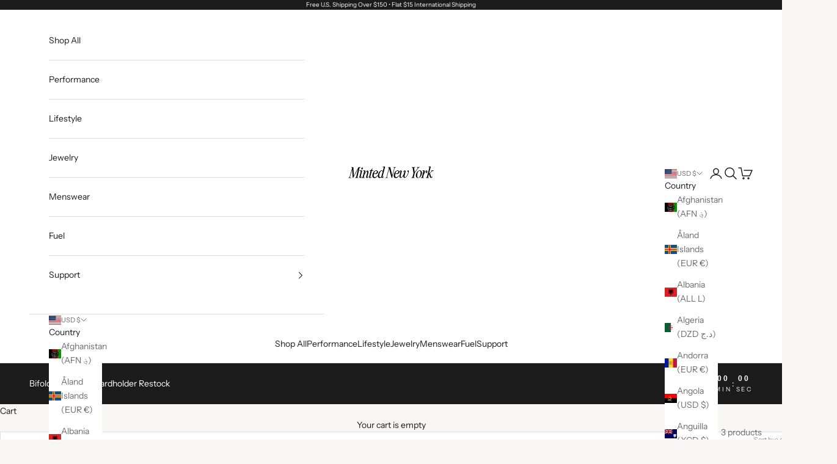

--- FILE ---
content_type: application/x-javascript
request_url: https://app.cart-bot.net/public/status/shop/minted-new-york.myshopify.com.js?1769913619
body_size: -302
content:
var giftbee_settings_updated='1743099050c';

--- FILE ---
content_type: text/javascript
request_url: https://cdn.shopify.com/extensions/019c150c-1c4c-78bb-8ed7-4ca35b4e9a50/hitsy-progress-bar-50/assets/main.js
body_size: 8322
content:
function hitsyFormatMoney(amount) {
  const moneyFormat = window.hitsyPriceFormat;

  const formatPattern = /{{\s*(\w+)\s*}}/;
  const formatType = moneyFormat.match(formatPattern)?.[1] || "amount";

  const formatWithDelimiters = (
    num,
    decimalPlaces = 2,
    thousandsSeparator = ",",
    decimalSeparator = ".",
  ) => {
    if (typeof num === "string") num = Number(num);
    if (isNaN(num) || num == null) return "0";

    num = num.toFixed(decimalPlaces);
    const [integerPart, decimalPart] = num.split(".");

    return (
      integerPart.replace(
        /(\d)(?=(\d{3})+(?!\d))/g,
        `$1${thousandsSeparator}`,
      ) + (decimalPart ? `${decimalSeparator}${decimalPart}` : "")
    );
  };

  const formatMapping = {
    amount: formatWithDelimiters(amount, 2),
    amount_no_decimals: formatWithDelimiters(amount, 0),
    amount_no_decimals_with_space_separator: formatWithDelimiters(
      amount,
      0,
      " ",
    ),
    amount_with_comma_separator: formatWithDelimiters(amount, 2, ".", ","),
    amount_no_decimals_with_comma_separator: formatWithDelimiters(
      amount,
      0,
      ".",
    ),
    amount_with_apostrophe_separator: formatWithDelimiters(amount, 2, "'", "."),
    amount_with_space_separator: formatWithDelimiters(amount, 2, " ", ","),
    amount_with_period_and_space_separator: formatWithDelimiters(
      amount,
      2,
      " ",
      ".",
    ),
  };

  return moneyFormat.replace(
    formatPattern,
    formatMapping[formatType] || formatMapping.amount,
  );
}

function getAmount(config) {
  const rewardBasis = config.rewardBasis;
  const cart = window.hitsyCart;

  if (rewardBasis === "cart-total") {
    const amount =
      config.discountSetup === "auto"
        ? cart.original_total_price
        : cart.items_subtotal_price;
    return amount / 100;
  } else {
    return cart.item_count;
  }
}

let lastKnownGifts = new Map();
function getHitsyCart(config, cart) {
  const lastKnownGiftCount = Array.from(lastKnownGifts.values()).reduce(
    (sum, quantity) => sum + quantity,
    0,
  );
  const currentFreeGiftCount = cart.items
    .filter((item) => item.final_price === 0)
    .reduce((sum, item) => sum + item.quantity, 0);
  let notCountKnownGifts = false;
  if (lastKnownGiftCount > currentFreeGiftCount) {
    notCountKnownGifts = true;
  } else {
    lastKnownGifts = new Map();
  }
  cart.items = cart.items
    .filter((item) => {
      if (
        notCountKnownGifts &&
        lastKnownGifts.get(item.variant_id) === item.quantity
      ) {
        lastKnownGifts.delete(item.variant_id);
        return false;
      }
      if (item.final_price === 0) {
        lastKnownGifts.set(item.variant_id, item.quantity);
        return false;
      }
      const excludedIds = config.excludedProducts.map((id) => {
        const list = id.split("/");
        return list[list.length - 1];
      });
      return !excludedIds.includes(item.product_id.toString());
    })
    .map((item) => {
      if (notCountKnownGifts && lastKnownGifts.has(item.variant_id)) {
        const giftCount = lastKnownGifts.get(item.variant_id);
        lastKnownGifts.delete(item.variant_id);
        return {
          ...item,
          quantity: item.quantity - giftCount,
        };
      } else {
        return item;
      }
    });
  cart.item_count = cart.items.reduce((sum, item) => sum + item.quantity, 0);
  cart.original_total_price = cart.items.reduce(
    (sum, item) => sum + item.original_line_price,
    0,
  );
  cart.items_subtotal_price = cart.items.reduce(
    (sum, item) => sum + item.final_line_price,
    0,
  );

  return cart;
}

function hitsyLog(log) {
  if (!window.HitsyLogs) {
    window.HitsyLogs = [];
  }
  window.HitsyLogs.push(log);
}

function createTexts(configIndex) {
  const config = window.hitsyProgress[configIndex];

  const rewardBasis = config.rewardBasis;
  const tiers =
    rewardBasis === "cart-total"
      ? config.tiersCartTotal
      : config.tiersNumberOfItems;
  const amount = getAmount(config);

  const currentTierIndex = tiers
    .map((tier) => tier.amount)
    .reduceRight((foundIndex, amountValue, index) => {
      return foundIndex === -1 && amountValue <= amount ? index : foundIndex;
    }, -1);
  const isLastTier = currentTierIndex === tiers.length - 1;

  const nextTier =
    currentTierIndex === -1
      ? tiers[0]
      : isLastTier
        ? null
        : tiers[currentTierIndex + 1];
  const previousTier = currentTierIndex > -1 ? tiers[currentTierIndex] : null;
  const afterText = previousTier?.textAfterAchieving || "";

  if (!nextTier) return ["", afterText];

  const leftAmount = nextTier.amount - amount;
  const formattedAmount =
    rewardBasis === "cart-total"
      ? hitsyFormatMoney(leftAmount)
      : leftAmount.toString();
  const beforeText = nextTier.textBeforeAchieving.replace(
    "{amount}",
    formattedAmount,
  );

  return [beforeText, afterText];
}

const hitsyText = "hitsy-text";

class HitsyText extends HTMLElement {
  connectedCallback() {
    this.render();
  }

  static get observedAttributes() {
    return ["text"];
  }

  attributeChangedCallback(name, oldValue, newValue) {
    if (name === "text" && oldValue !== newValue) {
      this.updateText(newValue);
    }
  }

  render() {
    if (this.hasChildNodes()) return;

    const config = window.hitsyProgress[this.getAttribute("configIndex")];
    const textType = this.getAttribute("textType");
    const textAlign =
      textType === "before"
        ? config.inProgressTextAlign
        : config.achievedTextAlign;
    const textSize = config.textSize;
    const textColor = config.textColor;
    const text = this.getAttribute("text") || "";

    this.textView = document.createElement("div");
    this.textView.style.width = "100%";
    this.textView.style.textAlign = textAlign;
    this.textView.style.lineHeight = 1.5;
    this.textView.style.fontSize = `${textSize}px`;
    this.textView.style.color = textColor;
    this.textView.innerHTML = text;

    this.appendChild(this.textView);
  }

  updateText(text) {
    if (text) {
      this.style.display = "block";
      this.textView.innerHTML = text;
    } else {
      this.style.display = "none";
    }
  }
}

customElements.define(hitsyText, HitsyText);

const hitsyIcon = "hitsy-icon";

const freeShippingIcon = `<svg xmlns="http://www.w3.org/2000/svg" viewBox="0 0 20 20"><path fill-rule="evenodd" d="M4 5.25a.75.75 0 0 1 .75-.75h6.991a2.75 2.75 0 0 1 2.645 1.995l.427 1.494a.25.25 0 0 0 .18.173l1.681.421a1.75 1.75 0 0 1 1.326 1.698v1.219a1.75 1.75 0 0 1-1.032 1.597 2.5 2.5 0 1 1-4.955.153h-3.025a2.5 2.5 0 1 1-4.78-.75h-.458a.75.75 0 0 1 0-1.5h2.5c.03 0 .06.002.088.005a2.493 2.493 0 0 1 1.947.745h4.43a2.493 2.493 0 0 1 1.785-.75c.698 0 1.33.286 1.783.748a.25.25 0 0 0 .217-.248v-1.22a.25.25 0 0 0-.19-.242l-1.682-.42a1.75 1.75 0 0 1-1.258-1.217l-.427-1.494a1.25 1.25 0 0 0-1.202-.907h-6.991a.75.75 0 0 1-.75-.75Zm2.5 9.25a1 1 0 1 0 0-2 1 1 0 0 0 0 2Zm8 0a1 1 0 1 0 0-2 1 1 0 0 0 0 2Z"/><path d="M3.25 8a.75.75 0 0 0 0 1.5h5a.75.75 0 0 0 0-1.5h-5Z"/></svg>`;
const discountIcon = `<svg xmlns="http://www.w3.org/2000/svg" viewBox="0 0 20 20"><path d="M12.78 8.28a.75.75 0 0 0-1.06-1.06l-4.5 4.5a.75.75 0 1 0 1.06 1.06l4.5-4.5Z"/><path d="M9 8a1 1 0 1 1-2 0 1 1 0 0 1 2 0Z"/><path d="M12 13a1 1 0 1 0 0-2 1 1 0 0 0 0 2Z"/><path fill-rule="evenodd" d="M12.094 3.514c-.822-1.79-3.366-1.79-4.188 0a.804.804 0 0 1-1.011.42c-1.848-.686-3.647 1.113-2.962 2.96a.804.804 0 0 1-.419 1.012c-1.79.822-1.79 3.366 0 4.188a.805.805 0 0 1 .42 1.011c-.686 1.848 1.113 3.647 2.96 2.962a.805.805 0 0 1 1.012.419c.822 1.79 3.366 1.79 4.188 0a.805.805 0 0 1 1.011-.42c1.848.686 3.647-1.113 2.962-2.96a.805.805 0 0 1 .419-1.012c1.79-.822 1.79-3.366 0-4.188a.805.805 0 0 1-.42-1.011c.686-1.848-1.113-3.647-2.96-2.962a.805.805 0 0 1-1.012-.419Zm-2.825.626a.804.804 0 0 1 1.462 0 2.304 2.304 0 0 0 2.896 1.2.804.804 0 0 1 1.034 1.034 2.304 2.304 0 0 0 1.199 2.895.804.804 0 0 1 0 1.462 2.304 2.304 0 0 0-1.2 2.896.805.805 0 0 1-1.034 1.034 2.304 2.304 0 0 0-2.895 1.199.804.804 0 0 1-1.462 0 2.304 2.304 0 0 0-2.896-1.2.804.804 0 0 1-1.033-1.034 2.305 2.305 0 0 0-1.2-2.895.804.804 0 0 1 0-1.462 2.304 2.304 0 0 0 1.2-2.896.804.804 0 0 1 1.033-1.033 2.304 2.304 0 0 0 2.896-1.2Z"/></svg>`;
const giftIcon = `<svg xmlns="http://www.w3.org/2000/svg" viewBox="0 0 20 20"><path fill-rule="evenodd" d="M8.798 7.992c-.343-.756-1.098-1.242-1.928-1.242-1.173 0-2.119.954-2.119 2.122 0 1.171.95 2.128 2.125 2.128h.858c-.595.51-1.256.924-1.84 1.008-.41.058-.694.438-.635.848.058.41.438.695.848.636 1.11-.158 2.128-.919 2.803-1.53.121-.11.235-.217.341-.322.106.105.22.213.34.322.676.611 1.693 1.372 2.804 1.53.41.059.79-.226.848-.636.059-.41-.226-.79-.636-.848-.583-.084-1.244-.498-1.839-1.008h.858c1.176 0 2.125-.957 2.125-2.128 0-1.168-.946-2.122-2.119-2.122-.83 0-1.585.486-1.928 1.242l-.453.996-.453-.996Zm-.962 1.508h-.96c-.343 0-.625-.28-.625-.628 0-.344.28-.622.619-.622.242 0 .462.142.563.363l.403.887Zm3.79 0h-.96l.403-.887c.1-.221.32-.363.563-.363.34 0 .619.278.619.622 0 .347-.282.628-.625.628Z"/><path fill-rule="evenodd" d="M2.499 6.75c0-1.519 1.231-2.75 2.75-2.75h9.5c1.519 0 2.75 1.231 2.75 2.75v2.945l.002.055c0 .018 0 .037-.002.055v3.445c0 1.519-1.231 2.75-2.75 2.75h-9.5c-1.519 0-2.75-1.231-2.75-2.75v-6.5Zm13.5 2.25h-1.248c-.414 0-.75.336-.75.75s.336.75.75.75h1.248v2.75c0 .69-.56 1.25-1.25 1.25h-4.748v-1c0-.414-.336-.75-.75-.75s-.75.336-.75.75v1h-3.252c-.69 0-1.25-.56-1.25-1.25v-2.792c.292-.102.502-.38.502-.708 0-.327-.21-.606-.502-.708v-2.292c0-.69.56-1.25 1.25-1.25h3.252v.75c0 .414.336.75.75.75s.75-.336.75-.75v-.75h4.748c.69 0 1.25.56 1.25 1.25v2.25Z"/></svg>`;

class HitsyIcon extends HTMLElement {
  connectedCallback() {
    this.config = window.hitsyProgress[this.getAttribute("configIndex")];
    this.tiers =
      this.config.rewardBasis === "cart-total"
        ? this.config.tiersCartTotal
        : this.config.tiersNumberOfItems;
    this.tier = this.tiers[this.getAttribute("tierIndex")];
    this.size = this.getAttribute("size");
    this.circleOutlineInProgressColor = this.config.circleOutlineInProgressColor || "#00000041";
    this.circleOutlineAchievedColor = this.config.circleOutlineAchievedColor || "#00000041";

    this.render();

    window.addEventListener("Hitsy:cartUpdated", () => this.onCartUpdated());
  }

  disconnectedCallback() {
    window.removeEventListener("Hitsy:cartUpdated", () => this.onCartUpdated());
  }

  render() {
    if (this.hasChildNodes()) return;

    this.style.height = `${this.size}px`;
    this.style.width = `${this.size}px`;
    this.style.borderRadius = "50%";
    this.style.boxSizing = "border-box";
        
    if (!this.config.hideIcons) {
      switch (this.tier.rewardType) {
        case "free-shipping":
          this.icon = new DOMParser().parseFromString(freeShippingIcon, "image/svg+xml").documentElement;
          break;
        case "order-discount":
          this.icon = new DOMParser().parseFromString(discountIcon, "image/svg+xml").documentElement;
          break;
        case "free-gift":
          this.icon = new DOMParser().parseFromString(giftIcon, "image/svg+xml").documentElement;
          break;
      }
      this.appendChild(this.icon);
    }
    this.onCartUpdated();
  }

  setBackground(achieved) {
    this.style.background = achieved
      ? this.config.circleAchievedColor
      : this.config.circleInProgressColor;
  }

  setIconColor(achieved) {
    if (this.config.hideIcons) return;
    this.icon.style.fill = achieved
      ? this.config.iconAchievedColor
      : this.config.iconInProgressColor;
  }

  setCircleOutlineColor(achieved) {
    if (this.config.hideIcons) {
      this.style.border = undefined;
      return;
    }
    this.style.border = achieved
      ? `${this.circleOutlineAchievedColor} solid 2px`
      : `${this.circleOutlineInProgressColor} solid 2px`;
  }

  onCartUpdated() {
    const achieved = this.tier.amount <= getAmount(this.config);
    this.setBackground(achieved);
    this.setIconColor(achieved);
    this.setCircleOutlineColor(achieved);
  }
}

customElements.define(hitsyIcon, HitsyIcon);

const hitsyProgress = "hitsy-progress";

class HitsyProgress extends HTMLElement {
  constructor() {
    super();
    this.resizeObserver = new ResizeObserver((entries) => {
      this.lastProgressWidth = entries[0].contentRect.width;
      this.updateIconsPositions();
    });
  }

  connectedCallback() {
    this.config = window.hitsyProgress[this.getAttribute("configIndex")];
    this.updateValues();

    this.render();

    window.addEventListener("Hitsy:cartUpdated", () => this.onCartUpdated());
    const child = this.querySelector(".hitsy-progress-background");
    if (child) {
      this.resizeObserver.observe(child);
    }
  }
  disconnectedCallback() {
    window.removeEventListener("Hitsy:cartUpdated", () => this.onCartUpdated());
    const child = this.querySelector(".hitsy-progress-background");
    if (child) {
      this.resizeObserver.unobserve(child);
    }
  }

  updateValues() {
    this.amount = getAmount(this.config);
    this.tiers = this.calculateTiers(this.config, this.amount);
  }

  onCartUpdated() {
    this.updateValues();
    this.updateProgress();
    this.renderIcons();
  }

  render() {
    if (this.hasChildNodes()) return;

    const barThickness = this.config.barThickness;
    this.iconSize = barThickness * 3;

    this.style.marginRight = `${this.iconSize / 2}px`;

    const container = document.createElement("div");
    container.classList.add("hitsy-progress-background");
    container.style.width = "100%";
    container.style.position = "relative";
    container.style.display = "flex";
    container.style.height = `${this.iconSize}px`;
    container.style.justifyContent = "center";
    container.style.alignItems = "center";

    this.foreground = document.createElement("div");
    this.foreground.style.width = "0%";
    this.foreground.style.height = "100%";
    this.foreground.style.backgroundColor = this.config.barColor;
    this.foreground.style.display = "flex";
    this.foreground.style.justifyContent = "center";
    this.foreground.style.alignItems = "center";
    this.foreground.style.transition = "width 1s ease-in-out";

    const progressBackground = document.createElement("div");
    progressBackground.style.display = "flex";
    progressBackground.style.width = "100%";
    progressBackground.style.backgroundColor = this.config.barBackgroundColor;
    progressBackground.style.borderRadius = "50px";
    progressBackground.style.overflow = "hidden";
    progressBackground.style.height = `${barThickness}px`;
    progressBackground.appendChild(this.foreground);
    container.appendChild(progressBackground);

    this.appendChild(container);
    this.renderIcons();

    this.updateProgress();
  }

  renderIcons() {
    const currentIcons = this.querySelectorAll(".hitsy-progress-icon");
    if (this.tiers.length === currentIcons.length) return;
    currentIcons.forEach((icon) => icon.remove());
    this.tiers.forEach((_tier, index) => {
      const icon = document.createElement(hitsyIcon);
      icon.classList.add("hitsy-progress-icon");
      icon.setAttribute("configIndex", this.getAttribute("configIndex"));
      icon.setAttribute("tierIndex", index);
      icon.setAttribute("size", this.iconSize);

      icon.style.position = "absolute";
      icon.style.top = `0px`;

      this.querySelector(".hitsy-progress-background").appendChild(icon);
    });
    this.updateIconsPositions();
  }

  calculateTiers(config, amount) {
    const tiers =
      config.rewardBasis === "cart-total"
        ? config.tiersCartTotal
        : config.tiersNumberOfItems;
    if (config.displayCurrentTierOnly) {
      const index = tiers.findIndex((tier) => amount < tier.amount);
      if (index === -1) return tiers;
      return tiers.slice(0, index + 1);
    } else {
      return tiers;
    }
  }

  calculateProgress() {
    if (this.amount >= this.tiers[this.tiers.length - 1].amount) return 100;
    const tierWidth = 100 / this.tiers.length;

    let width = 0;

    let calculatedAmount = 0;
    for (let i = 0; i < this.tiers.length; i++) {
      const tier = this.tiers[i];

      if (this.amount >= tier.amount) {
        width += tierWidth;
        calculatedAmount = tier.amount;
      } else {
        const tierDifference = this.amount - calculatedAmount;
        const tierProgress =
          (tierDifference / (tier.amount - calculatedAmount)) * tierWidth;
        width += tierProgress;
        return width;
      }
    }
    return 100;
  }

  updateIconsPositions() {
    const tierWidth = this.lastProgressWidth / this.tiers.length;
    this.querySelectorAll(".hitsy-progress-icon").forEach((icon) => {
      const index = parseInt(icon.getAttribute("tierIndex"));
      icon.style.left = `${(index + 1) * tierWidth - this.iconSize / 2}px`;
    });
  }

  updateProgress() {
    const progress = this.calculateProgress(this.amount);
    this.foreground.style.width = `${progress}%`;
  }
}

customElements.define(hitsyProgress, HitsyProgress);

const hitsyCard = "hitsy-card";

class HitsyCard extends HTMLElement {
  connectedCallback() {
    this.configIndex = this.getAttribute("configIndex");
    this.config = window.hitsyProgress[this.configIndex];
    this.horizontalPadding = this.config.horizontalPadding ?? 32;
    this.verticalPadding = this.config.verticalPadding ?? 16;
    this.gapBetweenElements = this.config.gapBetweenElements ?? 10;

    this.render();
    window.addEventListener("Hitsy:cartUpdated", () => this.updateTexts());
  }

  disconnectedCallback() {
    window.removeEventListener("Hitsy:cartUpdated", () => this.updateTexts());
  }

  render() {
    if (this.hasChildNodes()) return;

    this.card = document.createElement("div");
    this.card.classList.add("hitsy-card");
    this.card.style.border = `${this.config.cardBorderSize}px solid ${this.config.cardBorderColor}`;
    this.card.style.borderRadius = `${this.config.cardCornerRadius}px`;
    this.card.style.backgroundColor = this.config.cardBackgroundColor;
    this.card.style.padding = `${this.verticalPadding}px ${this.horizontalPadding}px`;
    this.card.style.display = "flex";
    this.card.style.flexDirection = "column";
    this.card.style.gap = `${this.gapBetweenElements}px`;

    this.beforeTextView = document.createElement(hitsyText);
    this.beforeTextView.setAttribute("configIndex", this.configIndex);
    this.beforeTextView.setAttribute("textType", "before");

    this.afterTextView = document.createElement(hitsyText);
    this.afterTextView.setAttribute("configIndex", this.configIndex);
    this.afterTextView.setAttribute("textType", "after");

    this.progress = document.createElement(hitsyProgress);
    this.progress.setAttribute("configIndex", this.configIndex);

    this.card.appendChild(this.beforeTextView);
    this.card.appendChild(this.progress);
    this.card.appendChild(this.afterTextView);

    this.appendChild(this.card);
    this.updateTexts();
  }

  updateTexts() {
    const [beforeText, afterText] = createTexts(this.configIndex);
    this.beforeTextView.setAttribute("text", beforeText);
    this.afterTextView.setAttribute("text", afterText);
  }
}

customElements.define(hitsyCard, HitsyCard);

const hitsyContainer = "hitsy-container";

class HitsyContainer extends HTMLElement {
  constructor() {
    super();
    this.attachShadow({ mode: "open" });
  }

  connectedCallback() {
    this.config = window.hitsyProgress[this.getAttribute("configIndex")];
    this.cart = window.hitsyCart;
    this.marginPosition = this.getAttribute("marginPosition");
    this.maxWidth = this.getAttribute("maxWidth") || "100%";

    this.render();
    this.updateVisibility();

    window.addEventListener("Hitsy:cartUpdated", () => this.onCartUpdate());
  }

  disconnectedCallback() {
    window.removeEventListener("Hitsy:cartUpdated", () => this.onCartUpdate());
  }

  render() {
    if (this.shadowRoot.hasChildNodes()) return;

    this.container = document.createElement("div");
    this.container.style.marginBottom = this.marginPosition.includes("bottom")
      ? "16px"
      : undefined;
    this.container.style.marginTop = this.marginPosition.includes("top")
      ? "16px"
      : undefined;
    this.container.style.maxWidth = this.maxWidth;

    this.card = document.createElement(hitsyCard);
    this.card.setAttribute("configIndex", this.getAttribute("configIndex"));
    this.container.appendChild(this.card);

    this.shadowRoot.appendChild(this.container);
  }

  onCartUpdate() {
    this.cart = window.hitsyCart;
    this.updateVisibility();
  }

  updateVisibility() {
    if (this.config.hideWhenCartIsEmpty) {
      const cartIsEmpty = this.cart.item_count < 1;
      this.container.style.display = cartIsEmpty ? "none" : "block";
    } else {
      this.container.style.display = "block";
    }
  }
}

customElements.define(hitsyContainer, HitsyContainer);

function startHitsyCartSync(config) {
  let debounceTimeout = null;
  new PerformanceObserver((list) => {
    list.getEntries().forEach((entry) => {
      const isValidRequestType = ["xmlhttprequest", "fetch"].includes(
        entry.initiatorType,
      );
      const isResponseOk =
        entry.responseStatus === undefined || entry.responseStatus === 200;

      const ShopifyCartURLs = [
        "/cart/update",
        "/cart/change",
        "/cart/clear",
        "/cart/update.js",
        "/cart/change.js",
        "/cart/clear.js",
        "?section_id=cart-drawer",
        "/cart/add",
        "/cart/add.js",
      ];

      if (
        isValidRequestType &&
        isResponseOk &&
        ShopifyCartURLs.some((url) => entry.name.includes(url))
      ) {
        clearTimeout(debounceTimeout);
        debounceTimeout = setTimeout(() => {
          updateCart();
        }, 700);
      }
    });
  }).observe({ entryTypes: ["resource"] });

  function updateCart() {
    fetch("/cart.js")
      .then((response) => {
        if (!response.ok) {
          throw new Error("Network response was not ok");
        }
        return response.json();
      })
      .then((cart) => {
        window.hitsyOriginalCart = { ...cart };
        window.hitsyCart = getHitsyCart(config, cart);
        window.dispatchEvent(new CustomEvent("Hitsy:cartUpdated"));
      })
      .catch((error) => {
        console.error("There was a problem with the fetch operation:", error);
      });
  }
}

function getCartDrawer(htmlDocument = document) {
  for (const selector of window.HitsyProgress.cartDrawerContainerSelectors) {
    const el = htmlDocument.querySelector(selector);
    if (el !== null) {
      return el;
    }
  }
  return null;
}

function startFreeGiftSync(config) {
  const rewardTiers =
    config.rewardBasis === "cart-total"
      ? config.tiersCartTotal
      : config.tiersNumberOfItems;
  const freeGiftTiers = rewardTiers.filter(
    (tier) => tier.rewardType === "free-gift",
  );
  if (freeGiftTiers.length === 0) return;
  if (freeGiftTiers.every((tier) => tier.freeGifts.length === 0)) return;
  let oldAchievedTierIndex = 0;
  rewardTiers.forEach((tier, index) => {
    if (tier.amount <= getAmount(config)) {
      oldAchievedTierIndex = index + 1;
    }
  });

  if (window.location.href.endsWith("/cart")) {
    const freeGiftTiersToApply = rewardTiers
      .slice(0, oldAchievedTierIndex)
      .filter((tier) => tier.rewardType === "free-gift");
    const achievedFreeGifts = new Map();
    freeGiftTiersToApply.forEach((tier) => {
      tier.freeGifts.forEach((gift) => {
        gift.variantIds.forEach((variantId) => {
          const id = variantId.split("/").pop();
          achievedFreeGifts.set(id, achievedFreeGifts.get(id) + 1 || 1);
        });
      });
    });
    const cartLines = window.hitsyOriginalCart.items;
    cartLines.forEach((line) => {
      const id = line.variant_id.toString();
      if (achievedFreeGifts.has(id)) {
        const newQty = achievedFreeGifts.get(id) - line.quantity;
        if (newQty <= 0) {
          achievedFreeGifts.delete(id);
        } else {
          achievedFreeGifts.set(id, newQty);
        }
      }
    });
    if (achievedFreeGifts.size > 0) {
      fetch(window.Shopify.routes.root + "cart/add.js", {
        method: "POST",
        headers: {
          "Content-Type": "application/json",
        },
        body: JSON.stringify({
          items: Array.from(achievedFreeGifts.entries()).map(
            ([giftVariantId, quantity]) => {
              return {
                id: giftVariantId,
                quantity: quantity,
              };
            },
          ),
        }),
      }).then(() => {
        window.location.reload();
      });
    }
  }

  window.addEventListener("Hitsy:cartUpdated", async () => {
    let newAchievedTierIndex = 0;
    rewardTiers.forEach((tier, index) => {
      if (tier.amount <= getAmount(config)) {
        newAchievedTierIndex = index + 1;
      }
    });
    if (newAchievedTierIndex === oldAchievedTierIndex) return;
    if (newAchievedTierIndex < oldAchievedTierIndex) {
      // Remove  free gifts
      const decreasedFreeGiftTiers = rewardTiers
        .slice(newAchievedTierIndex, oldAchievedTierIndex)
        .filter((tier) => tier.rewardType === "free-gift");
      if (decreasedFreeGiftTiers.length > 0) {
        const freeGiftsToRemove = new Map();
        decreasedFreeGiftTiers.forEach((tier) => {
          tier.freeGifts.forEach((gift) => {
            gift.variantIds.forEach((variantId) => {
              const id = variantId.split("/").pop();
              freeGiftsToRemove.set(id, freeGiftsToRemove.get(id) + 1 || 1);
            });
          });
        });

        const cartLinesUpdate = new Map();
        freeGiftsToRemove.forEach((quantity, id) => {
          const cartLines = window.hitsyOriginalCart.items.filter(
            (item) => item.variant_id.toString() == id,
          );
          let quantityToRemove = quantity;
          for (const cartLine of cartLines) {
            if (quantityToRemove > 0) {
              if (cartLine.quantity > quantityToRemove) {
                cartLinesUpdate.set(
                  cartLine.key,
                  cartLine.quantity - quantityToRemove,
                );
                quantityToRemove = 0;
              } else {
                cartLinesUpdate.set(cartLine.key, 0);
                quantityToRemove -= cartLine.quantity;
              }
            }
          }
        });
        const response = await fetch(
          window.Shopify.routes.root + "cart/update.js",
          {
            method: "POST",
            headers: {
              "Content-Type": "application/json",
            },
            body: JSON.stringify({
              updates: Object.fromEntries(cartLinesUpdate),
              sections: window.HitsyProgress.freeGiftCartDrawerSection,
            }),
          },
        );
        const json = await response.json();
        refreshCart(json.sections[window.HitsyProgress.freeGiftCartDrawerSection]);
      }
      oldAchievedTierIndex = newAchievedTierIndex;
    } else {
      // Add free gifts
      const increasedFreeGiftTiers = rewardTiers
        .slice(oldAchievedTierIndex, newAchievedTierIndex)
        .filter((tier) => tier.rewardType === "free-gift");
      if (increasedFreeGiftTiers.length > 0) {
        const freeGiftsToAdd = new Map();
        increasedFreeGiftTiers.forEach((tier) => {
          tier.freeGifts.forEach((gift) => {
            gift.variantIds.forEach((variantId) => {
              const id = variantId.split("/").pop();
              freeGiftsToAdd.set(id, freeGiftsToAdd.get(id) + 1 || 1);
            });
          });
        });
        const response = await fetch(
          window.Shopify.routes.root + "cart/add.js",
          {
            method: "POST",
            headers: {
              "Content-Type": "application/json",
            },
            body: JSON.stringify({
              items: Array.from(freeGiftsToAdd.entries()).map(
                ([giftVariantId, quantity]) => {
                  return {
                    id: giftVariantId,
                    quantity: quantity,
                  };
                },
              ),
              sections: window.HitsyProgress.freeGiftCartDrawerSection,
            }),
          },
        );
        const json = await response.json();
        refreshCart(json.sections[window.HitsyProgress.freeGiftCartDrawerSection]);
      }
      oldAchievedTierIndex = newAchievedTierIndex;
    }
  });
}

function refreshCart(cartDrawer) {
  if (window.location.href.endsWith("/cart")) {
    window.location.reload();
    return;
  }

  hitsyLog("Refreshing cart after free gift: " + cartDrawer);
  if (!cartDrawer) return;
  const parser = new DOMParser();
  const html = parser.parseFromString(cartDrawer, "text/html");

  let newCartDrawer = undefined;
  if (window.HitsyProgress.freeGiftCartDrawerSelector) {
    newCartDrawer = html.querySelector(window.HitsyProgress.freeGiftCartDrawerSelector);
  } else {
    newCartDrawer = getCartDrawer(html);
  }
  let currentDrawer = undefined;
  if (window.HitsyProgress.freeGiftCartDrawerSelector) {
    currentDrawer = document.querySelector(window.HitsyProgress.freeGiftCartDrawerSelector);
  } else {
    currentDrawer = getCartDrawer();
  }
  if (currentDrawer && newCartDrawer) {
    currentDrawer.innerHTML = newCartDrawer.innerHTML;
    const uniqueClasses = new Set([
      ...currentDrawer.classList,
      ...newCartDrawer.classList,
    ]);
    currentDrawer.className = [...uniqueClasses].join(" ");
  }
}

window.HitsyProgress = {
  cartDrawerTargets: [
    ".cart__empty-text",
    ".drawer__content.drawer__content--center",
    ".empty-state__icon-wrapper",
    ".cart-drawer__line-items",
    ".cart-drawer__empty-content",
    'form[action="/cart"] #CartContainer',
    'form[action="/cart"] .da_trustbadge + .Drawer__Container',
    'form[action="/en-me/cart"]',
    'form[action="/fr-ca/cart"]',
    "#drawer-cart .drawer__content .drawer__body",
    'form[action="/cart"] .drawer__inner',
    "#cart-notification #cart-notification-product",
    ".order-value-booster-side-cart .cart-drawer__items",
    "#Cart-Drawer .side-panel-content",
    "#cartSlideoutWrapper .ajax-cart--top-wrapper",
    "#cart-drawer .cart-drawer__items",
    'form[action="/cart"] .cart-list',
    "#dropdnMinicartPopup .cart-form-element",
    "cart-notification-drawer .quick-buy-drawer__info",
    "cart-drawer .cart-drawer__line-items",
    "#CartDrawer .ajaxcart__product",
    "sidebar-drawer#site-cart-sidebar .sidebar__body",
    "hdt-cart-drawer .hdt-mini-cart__header-title",
    ".mini-cart-wrap.drawer #header-mini-cart-content",
    'form[action="/cart"]',
    "#CartDrawer-Form",
    "#halo-cart-sidebar .previewCart-wrapper",
    ".cart-container .w-commerce-commercecartform",
    ".qsc2-drawer .qsc2-drawer-rows",
    ".snippet-quick-cart .cart-items",
    ".mini-cart #mini-cart-form",
    "cart-form.cart-drawer .cart-item-list",
    ".js-minicart .product-cart",
  ],
  cartDrawerContainerSelectors: [
    "cart-drawer",
    ".cart-drawer__inner",
    "#sidebar-cart",
    "#CartDrawer",
    "#offcanvas-cart",
  ],
  productTargets: [".product-form__buttons", ".product-form", ".product-info"],
  productMaxWidth: undefined,
  cartPageTargets: [
    "cart-items .page-width",
    "cart-items",
    "#main section .empty-state",
    "#main section .page-content",
    ".cart",
    "form[action='/cart']",
  ],
  freeGiftCartDrawerSection: "cart-drawer",
  freeGiftCartDrawerSelector: undefined,
  preloadDelay: undefined,
};

const hitsyConfigs = window.hitsyProgress;
let hitsyConfig = undefined;
let hitsyConfigIndex = undefined;

if (hitsyConfigs && hitsyConfigs.length > 0) {
  hitsyConfigs.some((c, index) => {
    const isLegacyMode = c.currencyCode !== undefined;
    if (isLegacyMode) {
      if (c.currencyCode === window.hitsyCart.currency) {
        hitsyConfig = c;
        hitsyConfigIndex = index;
        return true;
      } else {
        return false;
      }
    } else {
      if (c.countryCodes.includes(window.hitsyCountryCode)) {
        hitsyConfig = c;
        hitsyConfigIndex = index;
        return true;
      } else {
        return false;
      }
    }
  });
}
if (hitsyConfig) {
  window.hitsyCart = getHitsyCart(hitsyConfig, window.hitsyCart);
  loadHitsyThemeConfig(() => {
    if (window.HitsyProgress.preloadDelay) {
      setTimeout(() => {
        renderHitsyProgress();
      }, window.HitsyProgress.preloadDelay);
    } else {
      renderHitsyProgress();
    }
  });
}

function loadHitsyThemeConfig(onLoad) {
  const hitsyTheme = window.Shopify.theme;
  let themeUrl = undefined;
  let cacheKey = undefined;

  if (hitsyTheme.theme_store_id) {
    themeUrl = `https://progress-assets.hitsyapps.com/themes/store-id/${hitsyTheme.theme_store_id}.json`;
    cacheKey = `hitsy_theme_store_id_${hitsyTheme.theme_store_id}`;
  } else if (hitsyTheme.schema_name) {
    themeUrl = `https://progress-assets.hitsyapps.com/themes/schema-name/${hitsyTheme.schema_name}.json`;
    cacheKey = `hitsy_theme_schema_${hitsyTheme.schema_name}`;
  }

  if (!themeUrl) {
    onLoad();
    return;
  }

  const cachedData = getCachedThemeConfig(cacheKey);
  if (cachedData) {
    applyCustomThemeConfig(cachedData);
    onLoad();
    return;
  }

  fetch(themeUrl, {
    headers: {
      "Cache-Control": "max-age=3600",
      "X-Requested-With": "XMLHttpRequest",
    },
  })
    .then((response) => {
      if (response.status === 404) {
        setCachedThemeConfig(cacheKey, {});
        return null;
      }

      if (!response.ok) {
        throw new Error(`HTTP error! status: ${response.status}`);
      }

      return response.json();
    })
    .then((data) => {
      if (data) {
        setCachedThemeConfig(cacheKey, data);
        applyCustomThemeConfig(data);
      }
    })
    .finally(() => {
      onLoad();
    });
}

function applyCustomThemeConfig(data) {
  if (data.cartDrawerTargets) {
    window.HitsyProgress.cartDrawerTargets = data.cartDrawerTargets;
  }
  if (data.cartDrawerContainerSelectors) {
    window.HitsyProgress.cartDrawerContainerSelectors =
      data.cartDrawerContainerSelectors;
  }
  if (data.productTargets) {
    window.HitsyProgress.productTargets = data.productTargets;
  }
  if (data.productMaxWidth) {
    window.HitsyProgress.productMaxWidth = data.productMaxWidth;
  }
  if (data.cartPageTargets) {
    window.HitsyProgress.cartPageTargets = data.cartPageTargets;
  }
  if (data.freeGiftCartDrawerSelector) {
    window.HitsyProgress.freeGiftCartDrawerSelector =
      data.freeGiftCartDrawerSelector;
  }
  if (data.freeGiftCartDrawerSection) {
    window.HitsyProgress.freeGiftCartDrawerSection =
      data.freeGiftCartDrawerSection;
  }
  if (data.preloadDelay) {
    window.HitsyProgress.preloadDelay = data.preloadDelay;
  }
}

function getCachedThemeConfig(key) {
  try {
    const cached = localStorage.getItem(key);
    if (!cached) return null;

    const { data, timestamp } = JSON.parse(cached);
    const now = Date.now();

    if (now - timestamp < 3600000) {
      return data;
    } else {
      localStorage.removeItem(key);
      return null;
    }
  } catch (error) {
    console.error("Error reading cached theme config:", error);
    return null;
  }
}

function setCachedThemeConfig(key, data) {
  try {
    const cacheData = {
      data: data,
      timestamp: Date.now(),
    };
    localStorage.setItem(key, JSON.stringify(cacheData));
  } catch (error) {
    console.error("Error caching theme config:", error);
  }
}

function renderHitsyProgress() {
  let startSync = false;
  if (
    window.hitsyTemplate.startsWith("product") &&
    hitsyConfig.displayPages.includes("product")
  ) {
    if (!isProductExcluded(hitsyConfig)) {
      renderProgress();
      startSync = true;
    }
  }

  if (hitsyConfig.displayPages.includes("cart")) {
    renderProgressInCartNotificationOrDrawer();
    if (window.hitsyTemplate.startsWith("cart")) {
      window.HitsyProgress.cartPageTargets.some((target) => {
        const targetElement = document.querySelector(target);
        if (targetElement) {
          const container = document.createElement(hitsyContainer);
          container.setAttribute("configIndex", hitsyConfigIndex);
          container.setAttribute("marginPosition", "top|bottom");
          container.style.display = "block";
          targetElement.prepend(container);
          return true;
        }
        return false;
      });
    }
    startSync = true;
  }

  const customPlacements = document.querySelectorAll(".hitsy-progress-block");
  customPlacements.forEach((placement) => {
    if (!placement.hasChildNodes()) {
      const container = document.createElement(hitsyContainer);
      container.setAttribute("configIndex", hitsyConfigIndex);
      container.setAttribute("marginPosition", "");
      container.style.display = "block";
      placement.appendChild(container);
    }
  });
  if (customPlacements.length !== 0) startSync = true;

  if (startSync) {
    startHitsyCartSync(hitsyConfig);
    startFreeGiftSync(hitsyConfig);
  }
}

function observeCartDrawer() {
  const observer = new MutationObserver((mutations) => {
    mutations.forEach(() => checkForHitsyContainer());
  });

  const cartDrawer = getCartDrawer();
  if (cartDrawer) {
    observer.observe(cartDrawer, {
      childList: true,
      subtree: true,
      attributes: true,
    });
  }
  checkForHitsyContainer();
}

function observeCartNotification() {
  const observer = new MutationObserver((mutations) => {
    mutations.forEach(() => renderHitsyContainerInNotification());
  });

  const cartNotification = document.querySelector("#cart-notification");
  if (cartNotification) {
    observer.observe(cartNotification, { childList: true, subtree: true });
  }
}

function checkForHitsyContainer() {
  const cartDrawer = getCartDrawer();
  if (cartDrawer) {
    const hitsyContainer = cartDrawer.querySelector("hitsy-container");
    if (!hitsyContainer) {
      renderProgressInDrawer();
    }
  }
}

function renderHitsyContainerInNotification() {
  const cartNotification = document.querySelector("#cart-notification");
  if (cartNotification) {
    const currentProgress = cartNotification.querySelector(hitsyContainer);
    if (!currentProgress) {
      const container = document.createElement(hitsyContainer);
      container.setAttribute("configIndex", hitsyConfigIndex);
      container.setAttribute("marginPosition", "top|bottom");
      container.style.display = "block";
      const targetElement = cartNotification.querySelector(
        "#cart-notification-product",
      );
      cartNotification.insertBefore(container, targetElement);
    }
  }
}

function renderProgress() {
  window.HitsyProgress.productTargets.some((target) => {
    const targetElement = document.querySelector(target);
    if (targetElement) {
      const container = document.createElement(hitsyContainer);
      container.setAttribute("configIndex", hitsyConfigIndex);
      container.setAttribute("marginPosition", "top");
      if (window.HitsyProgress.productMaxWidth) {
        container.setAttribute(
          "maxWidth",
          window.HitsyProgress.productMaxWidth,
        );
      }
      container.style.display = "block";
      targetElement.appendChild(container);
      return true;
    }
    return false;
  });
}

function renderProgressInCartNotificationOrDrawer() {
  observeCartDrawer();
  observeCartNotification();
}

function renderProgressInDrawer() {
  window.HitsyProgress.cartDrawerTargets.some((target) => {
    const targetElement = document.querySelector(target);
    if (targetElement) {
      const container = document.createElement(hitsyContainer);
      container.setAttribute("configIndex", hitsyConfigIndex);
      container.setAttribute("marginPosition", "bottom");
      container.style.display = "block";
      targetElement.parentNode.insertBefore(container, targetElement);
      return true;
    }
    return false;
  });
}

function isProductExcluded(config) {
  if (config.productExcludeType === "no-exclude") return false;

  let excludedIds = config.excludedProducts;

  if (excludedIds.length === 0) return false;

  return excludedIds.some((id) => {
    const split = id.split("/");
    return split[split.length - 1] === window.hitsyProduct.id.toString();
  });
}


--- FILE ---
content_type: application/x-javascript
request_url: https://app.sealsubscriptions.com/shopify/public/status/shop/minted-new-york.myshopify.com.js?1769913619
body_size: -263
content:
var sealsubscriptions_settings_updated='1768234955';